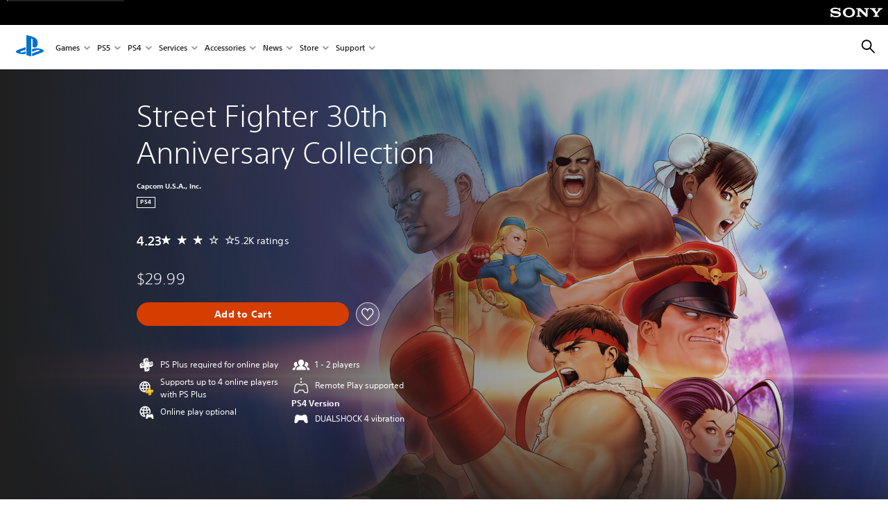

--- FILE ---
content_type: text/css
request_url: https://static.playstation.com/font-stack/v1/css/font-all.css
body_size: 2316
content:
@font-face{src:url(https://static.playstation.com/font-stack/v1/fonts/Bebas-Neue/bebasneue-bold-webfont-cyrillic.53b9e.woff) format("woff");font-family:'Bebas Neue';font-style:normal;font-weight:700;unicode-range:U+0400-045F,U+0490-0491;font-display:swap}@font-face{src:url(https://static.playstation.com/font-stack/v1/fonts/Bebas-Neue/bebasneue-bold-webfont-cyrillic.32b05.woff2) format("woff2");font-family:'Bebas Neue';font-style:normal;font-weight:700;unicode-range:U+0400-045F,U+0490-0491;font-display:swap}@font-face{src:url(https://static.playstation.com/font-stack/v1/fonts/Bebas-Neue/bebasneue-bold-webfont-greek.53b9e.woff) format("woff");font-family:'Bebas Neue';font-style:normal;font-weight:700;unicode-range:U+0374-03CE;font-display:swap}@font-face{src:url(https://static.playstation.com/font-stack/v1/fonts/Bebas-Neue/bebasneue-bold-webfont-greek.32b05.woff2) format("woff2");font-family:'Bebas Neue';font-style:normal;font-weight:700;unicode-range:U+0374-03CE;font-display:swap}@font-face{src:url(https://static.playstation.com/font-stack/v1/fonts/Bebas-Neue/bebasneue-bold-webfont-latin-ext.ae1ce.woff) format("woff");font-family:'Bebas Neue';font-style:normal;font-weight:700;unicode-range:U+0104-010F,U+0112-017E,U+192,U+218-21B,U+237,U+2C6-2C9,U+1E80-1E9F,U+2070-2089,U+2105,U+2113,U+2116-2117,U+2126,U+212E,U+2202,U+2206,U+220F,U+2211-2212,U+2219-221A,U+221E,U+222B,U+2248,U+2260,U+2264-2265,U+25CA,U+E000-E02A,U+F001-F002,U+FB00-FB04;font-display:swap}@font-face{src:url(https://static.playstation.com/font-stack/v1/fonts/Bebas-Neue/bebasneue-bold-webfont-latin-ext.17260.woff2) format("woff2");font-family:'Bebas Neue';font-style:normal;font-weight:700;unicode-range:U+0104-010F,U+0112-017E,U+192,U+218-21B,U+237,U+2C6-2C9,U+1E80-1E9F,U+2070-2089,U+2105,U+2113,U+2116-2117,U+2126,U+212E,U+2202,U+2206,U+220F,U+2211-2212,U+2219-221A,U+221E,U+222B,U+2248,U+2260,U+2264-2265,U+25CA,U+E000-E02A,U+F001-F002,U+FB00-FB04;font-display:swap}@font-face{src:url(https://static.playstation.com/font-stack/v1/fonts/Bebas-Neue/bebasneue-bold-webfont-latin.26fca.woff) format("woff");font-family:'Bebas Neue';font-style:normal;font-weight:700;unicode-range:U+20-FF,U+2DA,U+2DC-2DD,U+2010-2044,U+20AC,U+2122,U+2215;font-display:swap}@font-face{src:url(https://static.playstation.com/font-stack/v1/fonts/Bebas-Neue/bebasneue-bold-webfont-latin.8c248.woff2) format("woff2");font-family:'Bebas Neue';font-style:normal;font-weight:700;unicode-range:U+20-FF,U+2DA,U+2DC-2DD,U+2010-2044,U+20AC,U+2122,U+2215;font-display:swap}@font-face{src:url(https://static.playstation.com/font-stack/v1/fonts/Bebas-Neue/bebasneue-book-webfont-cyrillic.a183a.woff) format("woff");font-family:'Bebas Neue';font-style:normal;font-weight:350;unicode-range:U+0400-045F,U+0490-0491;font-display:swap}@font-face{src:url(https://static.playstation.com/font-stack/v1/fonts/Bebas-Neue/bebasneue-book-webfont-cyrillic.8c2eb.woff2) format("woff2");font-family:'Bebas Neue';font-style:normal;font-weight:350;unicode-range:U+0400-045F,U+0490-0491;font-display:swap}@font-face{src:url(https://static.playstation.com/font-stack/v1/fonts/Bebas-Neue/bebasneue-book-webfont-greek.a183a.woff) format("woff");font-family:'Bebas Neue';font-style:normal;font-weight:350;unicode-range:U+0374-03CE;font-display:swap}@font-face{src:url(https://static.playstation.com/font-stack/v1/fonts/Bebas-Neue/bebasneue-book-webfont-greek.8c2eb.woff2) format("woff2");font-family:'Bebas Neue';font-style:normal;font-weight:350;unicode-range:U+0374-03CE;font-display:swap}@font-face{src:url(https://static.playstation.com/font-stack/v1/fonts/Bebas-Neue/bebasneue-book-webfont-latin-ext.3415f.woff) format("woff");font-family:'Bebas Neue';font-style:normal;font-weight:350;unicode-range:U+0104-010F,U+0112-017E,U+192,U+218-21B,U+237,U+2C6-2C9,U+1E80-1E9F,U+2070-2089,U+2105,U+2113,U+2116-2117,U+2126,U+212E,U+2202,U+2206,U+220F,U+2211-2212,U+2219-221A,U+221E,U+222B,U+2248,U+2260,U+2264-2265,U+25CA,U+E000-E02A,U+F001-F002,U+FB00-FB04;font-display:swap}@font-face{src:url(https://static.playstation.com/font-stack/v1/fonts/Bebas-Neue/bebasneue-book-webfont-latin-ext.93718.woff2) format("woff2");font-family:'Bebas Neue';font-style:normal;font-weight:350;unicode-range:U+0104-010F,U+0112-017E,U+192,U+218-21B,U+237,U+2C6-2C9,U+1E80-1E9F,U+2070-2089,U+2105,U+2113,U+2116-2117,U+2126,U+212E,U+2202,U+2206,U+220F,U+2211-2212,U+2219-221A,U+221E,U+222B,U+2248,U+2260,U+2264-2265,U+25CA,U+E000-E02A,U+F001-F002,U+FB00-FB04;font-display:swap}@font-face{src:url(https://static.playstation.com/font-stack/v1/fonts/Bebas-Neue/bebasneue-book-webfont-latin.88cab.woff) format("woff");font-family:'Bebas Neue';font-style:normal;font-weight:350;unicode-range:U+20-FF,U+2DA,U+2DC-2DD,U+2010-2044,U+20AC,U+2122,U+2215;font-display:swap}@font-face{src:url(https://static.playstation.com/font-stack/v1/fonts/Bebas-Neue/bebasneue-book-webfont-latin.d8d8d.woff2) format("woff2");font-family:'Bebas Neue';font-style:normal;font-weight:350;unicode-range:U+20-FF,U+2DA,U+2DC-2DD,U+2010-2044,U+20AC,U+2122,U+2215;font-display:swap}@font-face{src:url(https://static.playstation.com/font-stack/v1/fonts/Bebas-Neue/bebasneue-light-webfont-cyrillic.0cac6.woff) format("woff");font-family:'Bebas Neue';font-style:normal;font-weight:300;unicode-range:U+0400-045F,U+0490-0491;font-display:swap}@font-face{src:url(https://static.playstation.com/font-stack/v1/fonts/Bebas-Neue/bebasneue-light-webfont-cyrillic.195e3.woff2) format("woff2");font-family:'Bebas Neue';font-style:normal;font-weight:300;unicode-range:U+0400-045F,U+0490-0491;font-display:swap}@font-face{src:url(https://static.playstation.com/font-stack/v1/fonts/Bebas-Neue/bebasneue-light-webfont-greek.0cac6.woff) format("woff");font-family:'Bebas Neue';font-style:normal;font-weight:300;unicode-range:U+0374-03CE;font-display:swap}@font-face{src:url(https://static.playstation.com/font-stack/v1/fonts/Bebas-Neue/bebasneue-light-webfont-greek.195e3.woff2) format("woff2");font-family:'Bebas Neue';font-style:normal;font-weight:300;unicode-range:U+0374-03CE;font-display:swap}@font-face{src:url(https://static.playstation.com/font-stack/v1/fonts/Bebas-Neue/bebasneue-light-webfont-latin-ext.03b4f.woff) format("woff");font-family:'Bebas Neue';font-style:normal;font-weight:300;unicode-range:U+0104-010F,U+0112-017E,U+192,U+218-21B,U+237,U+2C6-2C9,U+1E80-1E9F,U+2070-2089,U+2105,U+2113,U+2116-2117,U+2126,U+212E,U+2202,U+2206,U+220F,U+2211-2212,U+2219-221A,U+221E,U+222B,U+2248,U+2260,U+2264-2265,U+25CA,U+E000-E02A,U+F001-F002,U+FB00-FB04;font-display:swap}@font-face{src:url(https://static.playstation.com/font-stack/v1/fonts/Bebas-Neue/bebasneue-light-webfont-latin-ext.d193f.woff2) format("woff2");font-family:'Bebas Neue';font-style:normal;font-weight:300;unicode-range:U+0104-010F,U+0112-017E,U+192,U+218-21B,U+237,U+2C6-2C9,U+1E80-1E9F,U+2070-2089,U+2105,U+2113,U+2116-2117,U+2126,U+212E,U+2202,U+2206,U+220F,U+2211-2212,U+2219-221A,U+221E,U+222B,U+2248,U+2260,U+2264-2265,U+25CA,U+E000-E02A,U+F001-F002,U+FB00-FB04;font-display:swap}@font-face{src:url(https://static.playstation.com/font-stack/v1/fonts/Bebas-Neue/bebasneue-light-webfont-latin.577df.woff) format("woff");font-family:'Bebas Neue';font-style:normal;font-weight:300;unicode-range:U+20-FF,U+2DA,U+2DC-2DD,U+2010-2044,U+20AC,U+2122,U+2215;font-display:swap}@font-face{src:url(https://static.playstation.com/font-stack/v1/fonts/Bebas-Neue/bebasneue-light-webfont-latin.8bbeb.woff2) format("woff2");font-family:'Bebas Neue';font-style:normal;font-weight:300;unicode-range:U+20-FF,U+2DA,U+2DC-2DD,U+2010-2044,U+20AC,U+2122,U+2215;font-display:swap}@font-face{src:url(https://static.playstation.com/font-stack/v1/fonts/Bebas-Neue/bebasneue-regular-webfont-cyrillic.a5ff2.woff) format("woff");font-family:'Bebas Neue';font-style:normal;font-weight:400;unicode-range:U+0400-045F,U+0490-0491;font-display:swap}@font-face{src:url(https://static.playstation.com/font-stack/v1/fonts/Bebas-Neue/bebasneue-regular-webfont-cyrillic.df421.woff2) format("woff2");font-family:'Bebas Neue';font-style:normal;font-weight:400;unicode-range:U+0400-045F,U+0490-0491;font-display:swap}@font-face{src:url(https://static.playstation.com/font-stack/v1/fonts/Bebas-Neue/bebasneue-regular-webfont-greek.a5ff2.woff) format("woff");font-family:'Bebas Neue';font-style:normal;font-weight:400;unicode-range:U+0374-03CE;font-display:swap}@font-face{src:url(https://static.playstation.com/font-stack/v1/fonts/Bebas-Neue/bebasneue-regular-webfont-greek.df421.woff2) format("woff2");font-family:'Bebas Neue';font-style:normal;font-weight:400;unicode-range:U+0374-03CE;font-display:swap}@font-face{src:url(https://static.playstation.com/font-stack/v1/fonts/Bebas-Neue/bebasneue-regular-webfont-latin-ext.4c5b3.woff) format("woff");font-family:'Bebas Neue';font-style:normal;font-weight:400;unicode-range:U+0104-010F,U+0112-017E,U+192,U+218-21B,U+237,U+2C6-2C9,U+1E80-1E9F,U+2070-2089,U+2105,U+2113,U+2116-2117,U+2126,U+212E,U+2202,U+2206,U+220F,U+2211-2212,U+2219-221A,U+221E,U+222B,U+2248,U+2260,U+2264-2265,U+25CA,U+E000-E02A,U+F001-F002,U+FB00-FB04;font-display:swap}@font-face{src:url(https://static.playstation.com/font-stack/v1/fonts/Bebas-Neue/bebasneue-regular-webfont-latin-ext.c9e30.woff2) format("woff2");font-family:'Bebas Neue';font-style:normal;font-weight:400;unicode-range:U+0104-010F,U+0112-017E,U+192,U+218-21B,U+237,U+2C6-2C9,U+1E80-1E9F,U+2070-2089,U+2105,U+2113,U+2116-2117,U+2126,U+212E,U+2202,U+2206,U+220F,U+2211-2212,U+2219-221A,U+221E,U+222B,U+2248,U+2260,U+2264-2265,U+25CA,U+E000-E02A,U+F001-F002,U+FB00-FB04;font-display:swap}@font-face{src:url(https://static.playstation.com/font-stack/v1/fonts/Bebas-Neue/bebasneue-regular-webfont-latin.33dfa.woff) format("woff");font-family:'Bebas Neue';font-style:normal;font-weight:400;unicode-range:U+20-FF,U+2DA,U+2DC-2DD,U+2010-2044,U+20AC,U+2122,U+2215;font-display:swap}@font-face{src:url(https://static.playstation.com/font-stack/v1/fonts/Bebas-Neue/bebasneue-regular-webfont-latin.9bcbe.woff2) format("woff2");font-family:'Bebas Neue';font-style:normal;font-weight:400;unicode-range:U+20-FF,U+2DA,U+2DC-2DD,U+2010-2044,U+20AC,U+2122,U+2215;font-display:swap}@font-face{src:url(https://static.playstation.com/font-stack/v1/fonts/Bebas-Neue/bebasneue-thin-webfont-cyrillic.bc951.woff) format("woff");font-family:'Bebas Neue';font-style:normal;font-weight:100;unicode-range:U+0400-045F,U+0490-0491;font-display:swap}@font-face{src:url(https://static.playstation.com/font-stack/v1/fonts/Bebas-Neue/bebasneue-thin-webfont-cyrillic.3368f.woff2) format("woff2");font-family:'Bebas Neue';font-style:normal;font-weight:100;unicode-range:U+0400-045F,U+0490-0491;font-display:swap}@font-face{src:url(https://static.playstation.com/font-stack/v1/fonts/Bebas-Neue/bebasneue-thin-webfont-greek.bc951.woff) format("woff");font-family:'Bebas Neue';font-style:normal;font-weight:100;unicode-range:U+0374-03CE;font-display:swap}@font-face{src:url(https://static.playstation.com/font-stack/v1/fonts/Bebas-Neue/bebasneue-thin-webfont-greek.3368f.woff2) format("woff2");font-family:'Bebas Neue';font-style:normal;font-weight:100;unicode-range:U+0374-03CE;font-display:swap}@font-face{src:url(https://static.playstation.com/font-stack/v1/fonts/Bebas-Neue/bebasneue-thin-webfont-latin-ext.7c2d0.woff) format("woff");font-family:'Bebas Neue';font-style:normal;font-weight:100;unicode-range:U+0104-010F,U+0112-017E,U+192,U+218-21B,U+237,U+2C6-2C9,U+1E80-1E9F,U+2070-2089,U+2105,U+2113,U+2116-2117,U+2126,U+212E,U+2202,U+2206,U+220F,U+2211-2212,U+2219-221A,U+221E,U+222B,U+2248,U+2260,U+2264-2265,U+25CA,U+E000-E02A,U+F001-F002,U+FB00-FB04;font-display:swap}@font-face{src:url(https://static.playstation.com/font-stack/v1/fonts/Bebas-Neue/bebasneue-thin-webfont-latin-ext.38716.woff2) format("woff2");font-family:'Bebas Neue';font-style:normal;font-weight:100;unicode-range:U+0104-010F,U+0112-017E,U+192,U+218-21B,U+237,U+2C6-2C9,U+1E80-1E9F,U+2070-2089,U+2105,U+2113,U+2116-2117,U+2126,U+212E,U+2202,U+2206,U+220F,U+2211-2212,U+2219-221A,U+221E,U+222B,U+2248,U+2260,U+2264-2265,U+25CA,U+E000-E02A,U+F001-F002,U+FB00-FB04;font-display:swap}@font-face{src:url(https://static.playstation.com/font-stack/v1/fonts/Bebas-Neue/bebasneue-thin-webfont-latin.ad409.woff) format("woff");font-family:'Bebas Neue';font-style:normal;font-weight:100;unicode-range:U+20-FF,U+2DA,U+2DC-2DD,U+2010-2044,U+20AC,U+2122,U+2215;font-display:swap}@font-face{src:url(https://static.playstation.com/font-stack/v1/fonts/Bebas-Neue/bebasneue-thin-webfont-latin.52dac.woff2) format("woff2");font-family:'Bebas Neue';font-style:normal;font-weight:100;unicode-range:U+20-FF,U+2DA,U+2DC-2DD,U+2010-2044,U+20AC,U+2122,U+2215;font-display:swap}@font-face{src:url(https://static.playstation.com/font-stack/v1/fonts/SST/SST-Bold-Arabic.87967.woff) format("woff");font-family:'SST';font-style:normal;font-weight:700;unicode-range:U+0600-06FF,U+FB50-FDFF,U+FE70-FEFF;font-display:swap}@font-face{src:url(https://static.playstation.com/font-stack/v1/fonts/SST/SST-Bold-Arabic.48362.woff2) format("woff2");font-family:'SST';font-style:normal;font-weight:700;unicode-range:U+0600-06FF,U+FB50-FDFF,U+FE70-FEFF;font-display:swap}@font-face{src:url(https://static.playstation.com/font-stack/v1/fonts/SST/SST-Bold-Pro-Jp.5e882.woff) format("woff");font-family:'SST';font-style:normal;font-weight:700;unicode-range:U+2E80-2EFF,U+2F00-2FDF,U+2FF0-2FFF,U+3000-30FF,U+31C0-31EF,U+3400-4DB5,U+4E00-9FEF,U+FE10-FE1F,U+FE30-FE4F,U+FE50-FE6F,U+FF00-FFEF,U+16FE0-16FFF,U+20000-2A6D6,U+2A700-2B734,U+2B740-2B81D,U+2B820-2CEA1,U+2CEB0-2EBE0,U+2F800-2FA1F;font-display:swap}@font-face{src:url(https://static.playstation.com/font-stack/v1/fonts/SST/SST-Bold-Pro-Jp.0b131.woff2) format("woff2");font-family:'SST';font-style:normal;font-weight:700;unicode-range:U+2E80-2EFF,U+2F00-2FDF,U+2FF0-2FFF,U+3000-30FF,U+31C0-31EF,U+3400-4DB5,U+4E00-9FEF,U+FE10-FE1F,U+FE30-FE4F,U+FE50-FE6F,U+FF00-FFEF,U+16FE0-16FFF,U+20000-2A6D6,U+2A700-2B734,U+2B740-2B81D,U+2B820-2CEA1,U+2CEB0-2EBE0,U+2F800-2FA1F;font-display:swap}@font-face{src:url(https://static.playstation.com/font-stack/v1/fonts/SST/SST-Bold-Thai.0f06a.woff) format("woff");font-family:'SST';font-style:normal;font-weight:700;unicode-range:U+0E00-0E7F;font-display:swap}@font-face{src:url(https://static.playstation.com/font-stack/v1/fonts/SST/SST-Bold-Thai.a91ff.woff2) format("woff2");font-family:'SST';font-style:normal;font-weight:700;unicode-range:U+0E00-0E7F;font-display:swap}@font-face{src:url(https://static.playstation.com/font-stack/v1/fonts/SST/SST-Bold-Vietnamese.af099.woff) format("woff");font-family:'SST';font-style:normal;font-weight:700;unicode-range:U+0102-0103,U+0110-0111,U+1EA0-1EF9;font-display:swap}@font-face{src:url(https://static.playstation.com/font-stack/v1/fonts/SST/SST-Bold-Vietnamese.4fd0f.woff2) format("woff2");font-family:'SST';font-style:normal;font-weight:700;unicode-range:U+0102-0103,U+0110-0111,U+1EA0-1EF9;font-display:swap}@font-face{src:url(https://static.playstation.com/font-stack/v1/fonts/SST/SST-Bold-cyrillic.ddf7f.woff) format("woff");font-family:'SST';font-style:normal;font-weight:700;unicode-range:U+0400-045F,U+0490-0491;font-display:swap}@font-face{src:url(https://static.playstation.com/font-stack/v1/fonts/SST/SST-Bold-cyrillic.e0f5f.woff2) format("woff2");font-family:'SST';font-style:normal;font-weight:700;unicode-range:U+0400-045F,U+0490-0491;font-display:swap}@font-face{src:url(https://static.playstation.com/font-stack/v1/fonts/SST/SST-Bold-greek.38445.woff) format("woff");font-family:'SST';font-style:normal;font-weight:700;unicode-range:U+0374-03CE;font-display:swap}@font-face{src:url(https://static.playstation.com/font-stack/v1/fonts/SST/SST-Bold-greek.f25f5.woff2) format("woff2");font-family:'SST';font-style:normal;font-weight:700;unicode-range:U+0374-03CE;font-display:swap}@font-face{src:url(https://static.playstation.com/font-stack/v1/fonts/SST/SST-Bold-latin-ext.f85b5.woff) format("woff");font-family:'SST';font-style:normal;font-weight:700;unicode-range:U+0104-010F,U+0112-017E,U+192,U+218-21B,U+237,U+2C6-2C9,U+1E80-1E9F,U+2070-2089,U+2105,U+2113,U+2116-2117,U+2126,U+212E,U+2202,U+2206,U+220F,U+2211-2212,U+2219-221A,U+221E,U+222B,U+2248,U+2260,U+2264-2265,U+25CA,U+E000-E02A,U+F001-F002,U+FB00-FB04;font-display:swap}@font-face{src:url(https://static.playstation.com/font-stack/v1/fonts/SST/SST-Bold-latin-ext.c6471.woff2) format("woff2");font-family:'SST';font-style:normal;font-weight:700;unicode-range:U+0104-010F,U+0112-017E,U+192,U+218-21B,U+237,U+2C6-2C9,U+1E80-1E9F,U+2070-2089,U+2105,U+2113,U+2116-2117,U+2126,U+212E,U+2202,U+2206,U+220F,U+2211-2212,U+2219-221A,U+221E,U+222B,U+2248,U+2260,U+2264-2265,U+25CA,U+E000-E02A,U+F001-F002,U+FB00-FB04;font-display:swap}@font-face{src:url(https://static.playstation.com/font-stack/v1/fonts/SST/SST-Bold-latin.5afa0.woff) format("woff");font-family:'SST';font-style:normal;font-weight:700;unicode-range:U+20-FF,U+2DA,U+2DC-2DD,U+2010-2044,U+20AC,U+2122,U+2215;font-display:swap}@font-face{src:url(https://static.playstation.com/font-stack/v1/fonts/SST/SST-Bold-latin.7c968.woff2) format("woff2");font-family:'SST';font-style:normal;font-weight:700;unicode-range:U+20-FF,U+2DA,U+2DC-2DD,U+2010-2044,U+20AC,U+2122,U+2215;font-display:swap}@font-face{src:url(https://static.playstation.com/font-stack/v1/fonts/SST/SST-BoldItalic-cyrillic.973fd.woff) format("woff");font-family:'SST';font-style:italic;font-weight:700;unicode-range:U+0400-045F,U+0490-0491;font-display:swap}@font-face{src:url(https://static.playstation.com/font-stack/v1/fonts/SST/SST-BoldItalic-cyrillic.9eb3b.woff2) format("woff2");font-family:'SST';font-style:italic;font-weight:700;unicode-range:U+0400-045F,U+0490-0491;font-display:swap}@font-face{src:url(https://static.playstation.com/font-stack/v1/fonts/SST/SST-BoldItalic-greek.c0263.woff) format("woff");font-family:'SST';font-style:italic;font-weight:700;unicode-range:U+0374-03CE;font-display:swap}@font-face{src:url(https://static.playstation.com/font-stack/v1/fonts/SST/SST-BoldItalic-greek.3fac7.woff2) format("woff2");font-family:'SST';font-style:italic;font-weight:700;unicode-range:U+0374-03CE;font-display:swap}@font-face{src:url(https://static.playstation.com/font-stack/v1/fonts/SST/SST-BoldItalic-latin-ext.f0f00.woff) format("woff");font-family:'SST';font-style:italic;font-weight:700;unicode-range:U+0104-010F,U+0112-017E,U+192,U+218-21B,U+237,U+2C6-2C9,U+1E80-1E9F,U+2070-2089,U+2105,U+2113,U+2116-2117,U+2126,U+212E,U+2202,U+2206,U+220F,U+2211-2212,U+2219-221A,U+221E,U+222B,U+2248,U+2260,U+2264-2265,U+25CA,U+E000-E02A,U+F001-F002,U+FB00-FB04;font-display:swap}@font-face{src:url(https://static.playstation.com/font-stack/v1/fonts/SST/SST-BoldItalic-latin-ext.ad923.woff2) format("woff2");font-family:'SST';font-style:italic;font-weight:700;unicode-range:U+0104-010F,U+0112-017E,U+192,U+218-21B,U+237,U+2C6-2C9,U+1E80-1E9F,U+2070-2089,U+2105,U+2113,U+2116-2117,U+2126,U+212E,U+2202,U+2206,U+220F,U+2211-2212,U+2219-221A,U+221E,U+222B,U+2248,U+2260,U+2264-2265,U+25CA,U+E000-E02A,U+F001-F002,U+FB00-FB04;font-display:swap}@font-face{src:url(https://static.playstation.com/font-stack/v1/fonts/SST/SST-BoldItalic-latin.47184.woff) format("woff");font-family:'SST';font-style:italic;font-weight:700;unicode-range:U+20-FF,U+2DA,U+2DC-2DD,U+2010-2044,U+20AC,U+2122,U+2215;font-display:swap}@font-face{src:url(https://static.playstation.com/font-stack/v1/fonts/SST/SST-BoldItalic-latin.cfc7c.woff2) format("woff2");font-family:'SST';font-style:italic;font-weight:700;unicode-range:U+20-FF,U+2DA,U+2DC-2DD,U+2010-2044,U+20AC,U+2122,U+2215;font-display:swap}@font-face{src:url(https://static.playstation.com/font-stack/v1/fonts/SST/SST-Heavy-cyrillic.230d0.woff) format("woff");font-family:'SST';font-style:normal;font-weight:900;unicode-range:U+0400-045F,U+0490-0491;font-display:swap}@font-face{src:url(https://static.playstation.com/font-stack/v1/fonts/SST/SST-Heavy-cyrillic.0b821.woff2) format("woff2");font-family:'SST';font-style:normal;font-weight:900;unicode-range:U+0400-045F,U+0490-0491;font-display:swap}@font-face{src:url(https://static.playstation.com/font-stack/v1/fonts/SST/SST-Heavy-greek.588af.woff) format("woff");font-family:'SST';font-style:normal;font-weight:900;unicode-range:U+0374-03CE;font-display:swap}@font-face{src:url(https://static.playstation.com/font-stack/v1/fonts/SST/SST-Heavy-greek.a84a4.woff2) format("woff2");font-family:'SST';font-style:normal;font-weight:900;unicode-range:U+0374-03CE;font-display:swap}@font-face{src:url(https://static.playstation.com/font-stack/v1/fonts/SST/SST-Heavy-latin-ext.32511.woff) format("woff");font-family:'SST';font-style:normal;font-weight:900;unicode-range:U+0104-010F,U+0112-017E,U+192,U+218-21B,U+237,U+2C6-2C9,U+1E80-1E9F,U+2070-2089,U+2105,U+2113,U+2116-2117,U+2126,U+212E,U+2202,U+2206,U+220F,U+2211-2212,U+2219-221A,U+221E,U+222B,U+2248,U+2260,U+2264-2265,U+25CA,U+E000-E02A,U+F001-F002,U+FB00-FB04;font-display:swap}@font-face{src:url(https://static.playstation.com/font-stack/v1/fonts/SST/SST-Heavy-latin-ext.019a1.woff2) format("woff2");font-family:'SST';font-style:normal;font-weight:900;unicode-range:U+0104-010F,U+0112-017E,U+192,U+218-21B,U+237,U+2C6-2C9,U+1E80-1E9F,U+2070-2089,U+2105,U+2113,U+2116-2117,U+2126,U+212E,U+2202,U+2206,U+220F,U+2211-2212,U+2219-221A,U+221E,U+222B,U+2248,U+2260,U+2264-2265,U+25CA,U+E000-E02A,U+F001-F002,U+FB00-FB04;font-display:swap}@font-face{src:url(https://static.playstation.com/font-stack/v1/fonts/SST/SST-Heavy-latin.513f3.woff) format("woff");font-family:'SST';font-style:normal;font-weight:900;unicode-range:U+20-FF,U+2DA,U+2DC-2DD,U+2010-2044,U+20AC,U+2122,U+2215;font-display:swap}@font-face{src:url(https://static.playstation.com/font-stack/v1/fonts/SST/SST-Heavy-latin.481be.woff2) format("woff2");font-family:'SST';font-style:normal;font-weight:900;unicode-range:U+20-FF,U+2DA,U+2DC-2DD,U+2010-2044,U+20AC,U+2122,U+2215;font-display:swap}@font-face{src:url(https://static.playstation.com/font-stack/v1/fonts/SST/SST-HeavyItalic-cyrillic.b24c8.woff) format("woff");font-family:'SST';font-style:italic;font-weight:900;unicode-range:U+0400-045F,U+0490-0491;font-display:swap}@font-face{src:url(https://static.playstation.com/font-stack/v1/fonts/SST/SST-HeavyItalic-cyrillic.64158.woff2) format("woff2");font-family:'SST';font-style:italic;font-weight:900;unicode-range:U+0400-045F,U+0490-0491;font-display:swap}@font-face{src:url(https://static.playstation.com/font-stack/v1/fonts/SST/SST-HeavyItalic-greek.f534c.woff) format("woff");font-family:'SST';font-style:italic;font-weight:900;unicode-range:U+0374-03CE;font-display:swap}@font-face{src:url(https://static.playstation.com/font-stack/v1/fonts/SST/SST-HeavyItalic-greek.c9b1c.woff2) format("woff2");font-family:'SST';font-style:italic;font-weight:900;unicode-range:U+0374-03CE;font-display:swap}@font-face{src:url(https://static.playstation.com/font-stack/v1/fonts/SST/SST-HeavyItalic-latin-ext.fb952.woff) format("woff");font-family:'SST';font-style:italic;font-weight:900;unicode-range:U+0104-010F,U+0112-017E,U+192,U+218-21B,U+237,U+2C6-2C9,U+1E80-1E9F,U+2070-2089,U+2105,U+2113,U+2116-2117,U+2126,U+212E,U+2202,U+2206,U+220F,U+2211-2212,U+2219-221A,U+221E,U+222B,U+2248,U+2260,U+2264-2265,U+25CA,U+E000-E02A,U+F001-F002,U+FB00-FB04;font-display:swap}@font-face{src:url(https://static.playstation.com/font-stack/v1/fonts/SST/SST-HeavyItalic-latin-ext.96ad5.woff2) format("woff2");font-family:'SST';font-style:italic;font-weight:900;unicode-range:U+0104-010F,U+0112-017E,U+192,U+218-21B,U+237,U+2C6-2C9,U+1E80-1E9F,U+2070-2089,U+2105,U+2113,U+2116-2117,U+2126,U+212E,U+2202,U+2206,U+220F,U+2211-2212,U+2219-221A,U+221E,U+222B,U+2248,U+2260,U+2264-2265,U+25CA,U+E000-E02A,U+F001-F002,U+FB00-FB04;font-display:swap}@font-face{src:url(https://static.playstation.com/font-stack/v1/fonts/SST/SST-HeavyItalic-latin.fe839.woff) format("woff");font-family:'SST';font-style:italic;font-weight:900;unicode-range:U+20-FF,U+2DA,U+2DC-2DD,U+2010-2044,U+20AC,U+2122,U+2215;font-display:swap}@font-face{src:url(https://static.playstation.com/font-stack/v1/fonts/SST/SST-HeavyItalic-latin.45139.woff2) format("woff2");font-family:'SST';font-style:italic;font-weight:900;unicode-range:U+20-FF,U+2DA,U+2DC-2DD,U+2010-2044,U+20AC,U+2122,U+2215;font-display:swap}@font-face{src:url(https://static.playstation.com/font-stack/v1/fonts/SST/SST-Italic-cyrillic.64a72.woff) format("woff");font-family:'SST';font-style:italic;font-weight:400;unicode-range:U+0400-045F,U+0490-0491;font-display:swap}@font-face{src:url(https://static.playstation.com/font-stack/v1/fonts/SST/SST-Italic-cyrillic.a6008.woff2) format("woff2");font-family:'SST';font-style:italic;font-weight:400;unicode-range:U+0400-045F,U+0490-0491;font-display:swap}@font-face{src:url(https://static.playstation.com/font-stack/v1/fonts/SST/SST-Italic-greek.b5814.woff) format("woff");font-family:'SST';font-style:italic;font-weight:400;unicode-range:U+0374-03CE;font-display:swap}@font-face{src:url(https://static.playstation.com/font-stack/v1/fonts/SST/SST-Italic-greek.70fbb.woff2) format("woff2");font-family:'SST';font-style:italic;font-weight:400;unicode-range:U+0374-03CE;font-display:swap}@font-face{src:url(https://static.playstation.com/font-stack/v1/fonts/SST/SST-Italic-latin-ext.05804.woff) format("woff");font-family:'SST';font-style:italic;font-weight:400;unicode-range:U+0104-010F,U+0112-017E,U+192,U+218-21B,U+237,U+2C6-2C9,U+1E80-1E9F,U+2070-2089,U+2105,U+2113,U+2116-2117,U+2126,U+212E,U+2202,U+2206,U+220F,U+2211-2212,U+2219-221A,U+221E,U+222B,U+2248,U+2260,U+2264-2265,U+25CA,U+E000-E02A,U+F001-F002,U+FB00-FB04;font-display:swap}@font-face{src:url(https://static.playstation.com/font-stack/v1/fonts/SST/SST-Italic-latin-ext.8f7e5.woff2) format("woff2");font-family:'SST';font-style:italic;font-weight:400;unicode-range:U+0104-010F,U+0112-017E,U+192,U+218-21B,U+237,U+2C6-2C9,U+1E80-1E9F,U+2070-2089,U+2105,U+2113,U+2116-2117,U+2126,U+212E,U+2202,U+2206,U+220F,U+2211-2212,U+2219-221A,U+221E,U+222B,U+2248,U+2260,U+2264-2265,U+25CA,U+E000-E02A,U+F001-F002,U+FB00-FB04;font-display:swap}@font-face{src:url(https://static.playstation.com/font-stack/v1/fonts/SST/SST-Italic-latin.e835d.woff) format("woff");font-family:'SST';font-style:italic;font-weight:400;unicode-range:U+20-FF,U+2DA,U+2DC-2DD,U+2010-2044,U+20AC,U+2122,U+2215;font-display:swap}@font-face{src:url(https://static.playstation.com/font-stack/v1/fonts/SST/SST-Italic-latin.2a08d.woff2) format("woff2");font-family:'SST';font-style:italic;font-weight:400;unicode-range:U+20-FF,U+2DA,U+2DC-2DD,U+2010-2044,U+20AC,U+2122,U+2215;font-display:swap}@font-face{src:url(https://static.playstation.com/font-stack/v1/fonts/SST/SST-Light-Arabic.75c1c.woff) format("woff");font-family:'SST';font-style:normal;font-weight:300;unicode-range:U+0600-06FF,U+FB50-FDFF,U+FE70-FEFF;font-display:swap}@font-face{src:url(https://static.playstation.com/font-stack/v1/fonts/SST/SST-Light-Arabic.1554d.woff2) format("woff2");font-family:'SST';font-style:normal;font-weight:300;unicode-range:U+0600-06FF,U+FB50-FDFF,U+FE70-FEFF;font-display:swap}@font-face{src:url(https://static.playstation.com/font-stack/v1/fonts/SST/SST-Light-Pro-Jp.f3ed6.woff) format("woff");font-family:'SST';font-style:normal;font-weight:300;unicode-range:U+2E80-2EFF,U+2F00-2FDF,U+2FF0-2FFF,U+3000-30FF,U+31C0-31EF,U+3400-4DB5,U+4E00-9FEF,U+FE10-FE1F,U+FE30-FE4F,U+FE50-FE6F,U+FF00-FFEF,U+16FE0-16FFF,U+20000-2A6D6,U+2A700-2B734,U+2B740-2B81D,U+2B820-2CEA1,U+2CEB0-2EBE0,U+2F800-2FA1F;font-display:swap}@font-face{src:url(https://static.playstation.com/font-stack/v1/fonts/SST/SST-Light-Pro-Jp.5922d.woff2) format("woff2");font-family:'SST';font-style:normal;font-weight:300;unicode-range:U+2E80-2EFF,U+2F00-2FDF,U+2FF0-2FFF,U+3000-30FF,U+31C0-31EF,U+3400-4DB5,U+4E00-9FEF,U+FE10-FE1F,U+FE30-FE4F,U+FE50-FE6F,U+FF00-FFEF,U+16FE0-16FFF,U+20000-2A6D6,U+2A700-2B734,U+2B740-2B81D,U+2B820-2CEA1,U+2CEB0-2EBE0,U+2F800-2FA1F;font-display:swap}@font-face{src:url(https://static.playstation.com/font-stack/v1/fonts/SST/SST-Light-Thai.ed554.woff) format("woff");font-family:'SST';font-style:normal;font-weight:300;unicode-range:U+0E00-0E7F;font-display:swap}@font-face{src:url(https://static.playstation.com/font-stack/v1/fonts/SST/SST-Light-Thai.d0ba7.woff2) format("woff2");font-family:'SST';font-style:normal;font-weight:300;unicode-range:U+0E00-0E7F;font-display:swap}@font-face{src:url(https://static.playstation.com/font-stack/v1/fonts/SST/SST-Light-Vietnamese.50e48.woff) format("woff");font-family:'SST';font-style:normal;font-weight:300;unicode-range:U+0102-0103,U+0110-0111,U+1EA0-1EF9;font-display:swap}@font-face{src:url(https://static.playstation.com/font-stack/v1/fonts/SST/SST-Light-Vietnamese.4726b.woff2) format("woff2");font-family:'SST';font-style:normal;font-weight:300;unicode-range:U+0102-0103,U+0110-0111,U+1EA0-1EF9;font-display:swap}@font-face{src:url(https://static.playstation.com/font-stack/v1/fonts/SST/SST-Light-cyrillic.9664c.woff) format("woff");font-family:'SST';font-style:normal;font-weight:300;unicode-range:U+0400-045F,U+0490-0491;font-display:swap}@font-face{src:url(https://static.playstation.com/font-stack/v1/fonts/SST/SST-Light-cyrillic.8b377.woff2) format("woff2");font-family:'SST';font-style:normal;font-weight:300;unicode-range:U+0400-045F,U+0490-0491;font-display:swap}@font-face{src:url(https://static.playstation.com/font-stack/v1/fonts/SST/SST-Light-greek.5b4ad.woff) format("woff");font-family:'SST';font-style:normal;font-weight:300;unicode-range:U+0374-03CE;font-display:swap}@font-face{src:url(https://static.playstation.com/font-stack/v1/fonts/SST/SST-Light-greek.8c5f9.woff2) format("woff2");font-family:'SST';font-style:normal;font-weight:300;unicode-range:U+0374-03CE;font-display:swap}@font-face{src:url(https://static.playstation.com/font-stack/v1/fonts/SST/SST-Light-latin-ext.e9b91.woff) format("woff");font-family:'SST';font-style:normal;font-weight:300;unicode-range:U+0104-010F,U+0112-017E,U+192,U+218-21B,U+237,U+2C6-2C9,U+1E80-1E9F,U+2070-2089,U+2105,U+2113,U+2116-2117,U+2126,U+212E,U+2202,U+2206,U+220F,U+2211-2212,U+2219-221A,U+221E,U+222B,U+2248,U+2260,U+2264-2265,U+25CA,U+E000-E02A,U+F001-F002,U+FB00-FB04;font-display:swap}@font-face{src:url(https://static.playstation.com/font-stack/v1/fonts/SST/SST-Light-latin-ext.7afe7.woff2) format("woff2");font-family:'SST';font-style:normal;font-weight:300;unicode-range:U+0104-010F,U+0112-017E,U+192,U+218-21B,U+237,U+2C6-2C9,U+1E80-1E9F,U+2070-2089,U+2105,U+2113,U+2116-2117,U+2126,U+212E,U+2202,U+2206,U+220F,U+2211-2212,U+2219-221A,U+221E,U+222B,U+2248,U+2260,U+2264-2265,U+25CA,U+E000-E02A,U+F001-F002,U+FB00-FB04;font-display:swap}@font-face{src:url(https://static.playstation.com/font-stack/v1/fonts/SST/SST-Light-latin.1291e.woff) format("woff");font-family:'SST';font-style:normal;font-weight:300;unicode-range:U+20-FF,U+2DA,U+2DC-2DD,U+2010-2044,U+20AC,U+2122,U+2215;font-display:swap}@font-face{src:url(https://static.playstation.com/font-stack/v1/fonts/SST/SST-Light-latin.3cce6.woff2) format("woff2");font-family:'SST';font-style:normal;font-weight:300;unicode-range:U+20-FF,U+2DA,U+2DC-2DD,U+2010-2044,U+20AC,U+2122,U+2215;font-display:swap}@font-face{src:url(https://static.playstation.com/font-stack/v1/fonts/SST/SST-LightItalic-cyrillic.2cdd3.woff) format("woff");font-family:'SST';font-style:italic;font-weight:300;unicode-range:U+0400-045F,U+0490-0491;font-display:swap}@font-face{src:url(https://static.playstation.com/font-stack/v1/fonts/SST/SST-LightItalic-cyrillic.06603.woff2) format("woff2");font-family:'SST';font-style:italic;font-weight:300;unicode-range:U+0400-045F,U+0490-0491;font-display:swap}@font-face{src:url(https://static.playstation.com/font-stack/v1/fonts/SST/SST-LightItalic-greek.b779f.woff) format("woff");font-family:'SST';font-style:italic;font-weight:300;unicode-range:U+0374-03CE;font-display:swap}@font-face{src:url(https://static.playstation.com/font-stack/v1/fonts/SST/SST-LightItalic-greek.800a1.woff2) format("woff2");font-family:'SST';font-style:italic;font-weight:300;unicode-range:U+0374-03CE;font-display:swap}@font-face{src:url(https://static.playstation.com/font-stack/v1/fonts/SST/SST-LightItalic-latin-ext.7880c.woff) format("woff");font-family:'SST';font-style:italic;font-weight:300;unicode-range:U+0104-010F,U+0112-017E,U+192,U+218-21B,U+237,U+2C6-2C9,U+1E80-1E9F,U+2070-2089,U+2105,U+2113,U+2116-2117,U+2126,U+212E,U+2202,U+2206,U+220F,U+2211-2212,U+2219-221A,U+221E,U+222B,U+2248,U+2260,U+2264-2265,U+25CA,U+E000-E02A,U+F001-F002,U+FB00-FB04;font-display:swap}@font-face{src:url(https://static.playstation.com/font-stack/v1/fonts/SST/SST-LightItalic-latin-ext.7ca22.woff2) format("woff2");font-family:'SST';font-style:italic;font-weight:300;unicode-range:U+0104-010F,U+0112-017E,U+192,U+218-21B,U+237,U+2C6-2C9,U+1E80-1E9F,U+2070-2089,U+2105,U+2113,U+2116-2117,U+2126,U+212E,U+2202,U+2206,U+220F,U+2211-2212,U+2219-221A,U+221E,U+222B,U+2248,U+2260,U+2264-2265,U+25CA,U+E000-E02A,U+F001-F002,U+FB00-FB04;font-display:swap}@font-face{src:url(https://static.playstation.com/font-stack/v1/fonts/SST/SST-LightItalic-latin.7adda.woff) format("woff");font-family:'SST';font-style:italic;font-weight:300;unicode-range:U+20-FF,U+2DA,U+2DC-2DD,U+2010-2044,U+20AC,U+2122,U+2215;font-display:swap}@font-face{src:url(https://static.playstation.com/font-stack/v1/fonts/SST/SST-LightItalic-latin.546a7.woff2) format("woff2");font-family:'SST';font-style:italic;font-weight:300;unicode-range:U+20-FF,U+2DA,U+2DC-2DD,U+2010-2044,U+20AC,U+2122,U+2215;font-display:swap}@font-face{src:url(https://static.playstation.com/font-stack/v1/fonts/SST/SST-Medium-Arabic.9fba4.woff) format("woff");font-family:'SST';font-style:normal;font-weight:500;unicode-range:U+0600-06FF,U+FB50-FDFF,U+FE70-FEFF;font-display:swap}@font-face{src:url(https://static.playstation.com/font-stack/v1/fonts/SST/SST-Medium-Arabic.cd0a6.woff2) format("woff2");font-family:'SST';font-style:normal;font-weight:500;unicode-range:U+0600-06FF,U+FB50-FDFF,U+FE70-FEFF;font-display:swap}@font-face{src:url(https://static.playstation.com/font-stack/v1/fonts/SST/SST-Medium-Thai.677e3.woff) format("woff");font-family:'SST';font-style:normal;font-weight:500;unicode-range:U+0E00-0E7F;font-display:swap}@font-face{src:url(https://static.playstation.com/font-stack/v1/fonts/SST/SST-Medium-Thai.77656.woff2) format("woff2");font-family:'SST';font-style:normal;font-weight:500;unicode-range:U+0E00-0E7F;font-display:swap}@font-face{src:url(https://static.playstation.com/font-stack/v1/fonts/SST/SST-Medium-Vietnamese.09df7.woff) format("woff");font-family:'SST';font-style:normal;font-weight:500;unicode-range:U+0102-0103,U+0110-0111,U+1EA0-1EF9;font-display:swap}@font-face{src:url(https://static.playstation.com/font-stack/v1/fonts/SST/SST-Medium-Vietnamese.2f86a.woff2) format("woff2");font-family:'SST';font-style:normal;font-weight:500;unicode-range:U+0102-0103,U+0110-0111,U+1EA0-1EF9;font-display:swap}@font-face{src:url(https://static.playstation.com/font-stack/v1/fonts/SST/SST-Medium-cyrillic.7baac.woff) format("woff");font-family:'SST';font-style:normal;font-weight:500;unicode-range:U+0400-045F,U+0490-0491;font-display:swap}@font-face{src:url(https://static.playstation.com/font-stack/v1/fonts/SST/SST-Medium-cyrillic.a96a4.woff2) format("woff2");font-family:'SST';font-style:normal;font-weight:500;unicode-range:U+0400-045F,U+0490-0491;font-display:swap}@font-face{src:url(https://static.playstation.com/font-stack/v1/fonts/SST/SST-Medium-greek.32fea.woff) format("woff");font-family:'SST';font-style:normal;font-weight:500;unicode-range:U+0374-03CE;font-display:swap}@font-face{src:url(https://static.playstation.com/font-stack/v1/fonts/SST/SST-Medium-greek.864ba.woff2) format("woff2");font-family:'SST';font-style:normal;font-weight:500;unicode-range:U+0374-03CE;font-display:swap}@font-face{src:url(https://static.playstation.com/font-stack/v1/fonts/SST/SST-Medium-latin-ext.43581.woff) format("woff");font-family:'SST';font-style:normal;font-weight:500;unicode-range:U+0104-010F,U+0112-017E,U+192,U+218-21B,U+237,U+2C6-2C9,U+1E80-1E9F,U+2070-2089,U+2105,U+2113,U+2116-2117,U+2126,U+212E,U+2202,U+2206,U+220F,U+2211-2212,U+2219-221A,U+221E,U+222B,U+2248,U+2260,U+2264-2265,U+25CA,U+E000-E02A,U+F001-F002,U+FB00-FB04;font-display:swap}@font-face{src:url(https://static.playstation.com/font-stack/v1/fonts/SST/SST-Medium-latin-ext.41cba.woff2) format("woff2");font-family:'SST';font-style:normal;font-weight:500;unicode-range:U+0104-010F,U+0112-017E,U+192,U+218-21B,U+237,U+2C6-2C9,U+1E80-1E9F,U+2070-2089,U+2105,U+2113,U+2116-2117,U+2126,U+212E,U+2202,U+2206,U+220F,U+2211-2212,U+2219-221A,U+221E,U+222B,U+2248,U+2260,U+2264-2265,U+25CA,U+E000-E02A,U+F001-F002,U+FB00-FB04;font-display:swap}@font-face{src:url(https://static.playstation.com/font-stack/v1/fonts/SST/SST-Medium-latin.1a420.woff) format("woff");font-family:'SST';font-style:normal;font-weight:500;unicode-range:U+20-FF,U+2DA,U+2DC-2DD,U+2010-2044,U+20AC,U+2122,U+2215;font-display:swap}@font-face{src:url(https://static.playstation.com/font-stack/v1/fonts/SST/SST-Medium-latin.1167b.woff2) format("woff2");font-family:'SST';font-style:normal;font-weight:500;unicode-range:U+20-FF,U+2DA,U+2DC-2DD,U+2010-2044,U+20AC,U+2122,U+2215;font-display:swap}@font-face{src:url(https://static.playstation.com/font-stack/v1/fonts/SST/SST-MediumItalic-cyrillic.be3ce.woff) format("woff");font-family:'SST';font-style:italic;font-weight:500;unicode-range:U+0400-045F,U+0490-0491;font-display:swap}@font-face{src:url(https://static.playstation.com/font-stack/v1/fonts/SST/SST-MediumItalic-cyrillic.45474.woff2) format("woff2");font-family:'SST';font-style:italic;font-weight:500;unicode-range:U+0400-045F,U+0490-0491;font-display:swap}@font-face{src:url(https://static.playstation.com/font-stack/v1/fonts/SST/SST-MediumItalic-greek.c5fea.woff) format("woff");font-family:'SST';font-style:italic;font-weight:500;unicode-range:U+0374-03CE;font-display:swap}@font-face{src:url(https://static.playstation.com/font-stack/v1/fonts/SST/SST-MediumItalic-greek.1c05c.woff2) format("woff2");font-family:'SST';font-style:italic;font-weight:500;unicode-range:U+0374-03CE;font-display:swap}@font-face{src:url(https://static.playstation.com/font-stack/v1/fonts/SST/SST-MediumItalic-latin-ext.41aea.woff) format("woff");font-family:'SST';font-style:italic;font-weight:500;unicode-range:U+0104-010F,U+0112-017E,U+192,U+218-21B,U+237,U+2C6-2C9,U+1E80-1E9F,U+2070-2089,U+2105,U+2113,U+2116-2117,U+2126,U+212E,U+2202,U+2206,U+220F,U+2211-2212,U+2219-221A,U+221E,U+222B,U+2248,U+2260,U+2264-2265,U+25CA,U+E000-E02A,U+F001-F002,U+FB00-FB04;font-display:swap}@font-face{src:url(https://static.playstation.com/font-stack/v1/fonts/SST/SST-MediumItalic-latin-ext.68ff8.woff2) format("woff2");font-family:'SST';font-style:italic;font-weight:500;unicode-range:U+0104-010F,U+0112-017E,U+192,U+218-21B,U+237,U+2C6-2C9,U+1E80-1E9F,U+2070-2089,U+2105,U+2113,U+2116-2117,U+2126,U+212E,U+2202,U+2206,U+220F,U+2211-2212,U+2219-221A,U+221E,U+222B,U+2248,U+2260,U+2264-2265,U+25CA,U+E000-E02A,U+F001-F002,U+FB00-FB04;font-display:swap}@font-face{src:url(https://static.playstation.com/font-stack/v1/fonts/SST/SST-MediumItalic-latin.0bc74.woff) format("woff");font-family:'SST';font-style:italic;font-weight:500;unicode-range:U+20-FF,U+2DA,U+2DC-2DD,U+2010-2044,U+20AC,U+2122,U+2215;font-display:swap}@font-face{src:url(https://static.playstation.com/font-stack/v1/fonts/SST/SST-MediumItalic-latin.65b2b.woff2) format("woff2");font-family:'SST';font-style:italic;font-weight:500;unicode-range:U+20-FF,U+2DA,U+2DC-2DD,U+2010-2044,U+20AC,U+2122,U+2215;font-display:swap}@font-face{src:url(https://static.playstation.com/font-stack/v1/fonts/SST/SST-Regular-Pro-Jp.2e5da.woff) format("woff");font-family:'SST';font-style:normal;font-weight:400;unicode-range:U+2E80-2EFF,U+2F00-2FDF,U+2FF0-2FFF,U+3000-30FF,U+31C0-31EF,U+3400-4DB5,U+4E00-9FEF,U+FE10-FE1F,U+FE30-FE4F,U+FE50-FE6F,U+FF00-FFEF,U+16FE0-16FFF,U+20000-2A6D6,U+2A700-2B734,U+2B740-2B81D,U+2B820-2CEA1,U+2CEB0-2EBE0,U+2F800-2FA1F;font-display:swap}@font-face{src:url(https://static.playstation.com/font-stack/v1/fonts/SST/SST-Regular-Pro-Jp.796b6.woff2) format("woff2");font-family:'SST';font-style:normal;font-weight:400;unicode-range:U+2E80-2EFF,U+2F00-2FDF,U+2FF0-2FFF,U+3000-30FF,U+31C0-31EF,U+3400-4DB5,U+4E00-9FEF,U+FE10-FE1F,U+FE30-FE4F,U+FE50-FE6F,U+FF00-FFEF,U+16FE0-16FFF,U+20000-2A6D6,U+2A700-2B734,U+2B740-2B81D,U+2B820-2CEA1,U+2CEB0-2EBE0,U+2F800-2FA1F;font-display:swap}@font-face{src:url(https://static.playstation.com/font-stack/v1/fonts/SST/SST-Roman-Arabic.f67d7.woff) format("woff");font-family:'SST';font-style:normal;font-weight:400;unicode-range:U+0600-06FF,U+FB50-FDFF,U+FE70-FEFF;font-display:swap}@font-face{src:url(https://static.playstation.com/font-stack/v1/fonts/SST/SST-Roman-Arabic.85e4f.woff2) format("woff2");font-family:'SST';font-style:normal;font-weight:400;unicode-range:U+0600-06FF,U+FB50-FDFF,U+FE70-FEFF;font-display:swap}@font-face{src:url(https://static.playstation.com/font-stack/v1/fonts/SST/SST-Roman-Thai.4294d.woff) format("woff");font-family:'SST';font-style:normal;font-weight:400;unicode-range:U+0E00-0E7F;font-display:swap}@font-face{src:url(https://static.playstation.com/font-stack/v1/fonts/SST/SST-Roman-Thai.8f5a0.woff2) format("woff2");font-family:'SST';font-style:normal;font-weight:400;unicode-range:U+0E00-0E7F;font-display:swap}@font-face{src:url(https://static.playstation.com/font-stack/v1/fonts/SST/SST-Roman-Vietnamese.43bb6.woff) format("woff");font-family:'SST';font-style:normal;font-weight:400;unicode-range:U+0102-0103,U+0110-0111,U+1EA0-1EF9;font-display:swap}@font-face{src:url(https://static.playstation.com/font-stack/v1/fonts/SST/SST-Roman-Vietnamese.3960c.woff2) format("woff2");font-family:'SST';font-style:normal;font-weight:400;unicode-range:U+0102-0103,U+0110-0111,U+1EA0-1EF9;font-display:swap}@font-face{src:url(https://static.playstation.com/font-stack/v1/fonts/SST/SST-Roman-cyrillic.d4271.woff) format("woff");font-family:'SST';font-style:normal;font-weight:400;unicode-range:U+0400-045F,U+0490-0491;font-display:swap}@font-face{src:url(https://static.playstation.com/font-stack/v1/fonts/SST/SST-Roman-cyrillic.1812f.woff2) format("woff2");font-family:'SST';font-style:normal;font-weight:400;unicode-range:U+0400-045F,U+0490-0491;font-display:swap}@font-face{src:url(https://static.playstation.com/font-stack/v1/fonts/SST/SST-Roman-greek.1965e.woff) format("woff");font-family:'SST';font-style:normal;font-weight:400;unicode-range:U+0374-03CE;font-display:swap}@font-face{src:url(https://static.playstation.com/font-stack/v1/fonts/SST/SST-Roman-greek.43ae5.woff2) format("woff2");font-family:'SST';font-style:normal;font-weight:400;unicode-range:U+0374-03CE;font-display:swap}@font-face{src:url(https://static.playstation.com/font-stack/v1/fonts/SST/SST-Roman-latin-ext.2ab2e.woff) format("woff");font-family:'SST';font-style:normal;font-weight:400;unicode-range:U+0104-010F,U+0112-017E,U+192,U+218-21B,U+237,U+2C6-2C9,U+1E80-1E9F,U+2070-2089,U+2105,U+2113,U+2116-2117,U+2126,U+212E,U+2202,U+2206,U+220F,U+2211-2212,U+2219-221A,U+221E,U+222B,U+2248,U+2260,U+2264-2265,U+25CA,U+E000-E02A,U+F001-F002,U+FB00-FB04;font-display:swap}@font-face{src:url(https://static.playstation.com/font-stack/v1/fonts/SST/SST-Roman-latin-ext.5e47e.woff2) format("woff2");font-family:'SST';font-style:normal;font-weight:400;unicode-range:U+0104-010F,U+0112-017E,U+192,U+218-21B,U+237,U+2C6-2C9,U+1E80-1E9F,U+2070-2089,U+2105,U+2113,U+2116-2117,U+2126,U+212E,U+2202,U+2206,U+220F,U+2211-2212,U+2219-221A,U+221E,U+222B,U+2248,U+2260,U+2264-2265,U+25CA,U+E000-E02A,U+F001-F002,U+FB00-FB04;font-display:swap}@font-face{src:url(https://static.playstation.com/font-stack/v1/fonts/SST/SST-Roman-latin.ba006.woff) format("woff");font-family:'SST';font-style:normal;font-weight:400;unicode-range:U+20-FF,U+2DA,U+2DC-2DD,U+2010-2044,U+20AC,U+2122,U+2215;font-display:swap}@font-face{src:url(https://static.playstation.com/font-stack/v1/fonts/SST/SST-Roman-latin.40348.woff2) format("woff2");font-family:'SST';font-style:normal;font-weight:400;unicode-range:U+20-FF,U+2DA,U+2DC-2DD,U+2010-2044,U+20AC,U+2122,U+2215;font-display:swap}@font-face{src:url(https://static.playstation.com/font-stack/v1/fonts/SST/SST-UltraLight-Pro-Jp.ef7e9.woff) format("woff");font-family:'SST';font-style:normal;font-weight:200;unicode-range:U+2E80-2EFF,U+2F00-2FDF,U+2FF0-2FFF,U+3000-30FF,U+31C0-31EF,U+3400-4DB5,U+4E00-9FEF,U+FE10-FE1F,U+FE30-FE4F,U+FE50-FE6F,U+FF00-FFEF,U+16FE0-16FFF,U+20000-2A6D6,U+2A700-2B734,U+2B740-2B81D,U+2B820-2CEA1,U+2CEB0-2EBE0,U+2F800-2FA1F;font-display:swap}@font-face{src:url(https://static.playstation.com/font-stack/v1/fonts/SST/SST-UltraLight-Pro-Jp.a9df7.woff2) format("woff2");font-family:'SST';font-style:normal;font-weight:200;unicode-range:U+2E80-2EFF,U+2F00-2FDF,U+2FF0-2FFF,U+3000-30FF,U+31C0-31EF,U+3400-4DB5,U+4E00-9FEF,U+FE10-FE1F,U+FE30-FE4F,U+FE50-FE6F,U+FF00-FFEF,U+16FE0-16FFF,U+20000-2A6D6,U+2A700-2B734,U+2B740-2B81D,U+2B820-2CEA1,U+2CEB0-2EBE0,U+2F800-2FA1F;font-display:swap}@font-face{src:url(https://static.playstation.com/font-stack/v1/fonts/SST/SST-UltraLight-cyrillic.44759.woff) format("woff");font-family:'SST';font-style:normal;font-weight:200;unicode-range:U+0400-045F,U+0490-0491;font-display:swap}@font-face{src:url(https://static.playstation.com/font-stack/v1/fonts/SST/SST-UltraLight-cyrillic.d1161.woff2) format("woff2");font-family:'SST';font-style:normal;font-weight:200;unicode-range:U+0400-045F,U+0490-0491;font-display:swap}@font-face{src:url(https://static.playstation.com/font-stack/v1/fonts/SST/SST-UltraLight-greek.3d354.woff) format("woff");font-family:'SST';font-style:normal;font-weight:200;unicode-range:U+0374-03CE;font-display:swap}@font-face{src:url(https://static.playstation.com/font-stack/v1/fonts/SST/SST-UltraLight-greek.68653.woff2) format("woff2");font-family:'SST';font-style:normal;font-weight:200;unicode-range:U+0374-03CE;font-display:swap}@font-face{src:url(https://static.playstation.com/font-stack/v1/fonts/SST/SST-UltraLight-latin-ext.420a0.woff) format("woff");font-family:'SST';font-style:normal;font-weight:200;unicode-range:U+0104-010F,U+0112-017E,U+192,U+218-21B,U+237,U+2C6-2C9,U+1E80-1E9F,U+2070-2089,U+2105,U+2113,U+2116-2117,U+2126,U+212E,U+2202,U+2206,U+220F,U+2211-2212,U+2219-221A,U+221E,U+222B,U+2248,U+2260,U+2264-2265,U+25CA,U+E000-E02A,U+F001-F002,U+FB00-FB04;font-display:swap}@font-face{src:url(https://static.playstation.com/font-stack/v1/fonts/SST/SST-UltraLight-latin-ext.8399d.woff2) format("woff2");font-family:'SST';font-style:normal;font-weight:200;unicode-range:U+0104-010F,U+0112-017E,U+192,U+218-21B,U+237,U+2C6-2C9,U+1E80-1E9F,U+2070-2089,U+2105,U+2113,U+2116-2117,U+2126,U+212E,U+2202,U+2206,U+220F,U+2211-2212,U+2219-221A,U+221E,U+222B,U+2248,U+2260,U+2264-2265,U+25CA,U+E000-E02A,U+F001-F002,U+FB00-FB04;font-display:swap}@font-face{src:url(https://static.playstation.com/font-stack/v1/fonts/SST/SST-UltraLight-latin.6f31a.woff) format("woff");font-family:'SST';font-style:normal;font-weight:200;unicode-range:U+20-FF,U+2DA,U+2DC-2DD,U+2010-2044,U+20AC,U+2122,U+2215;font-display:swap}@font-face{src:url(https://static.playstation.com/font-stack/v1/fonts/SST/SST-UltraLight-latin.140ab.woff2) format("woff2");font-family:'SST';font-style:normal;font-weight:200;unicode-range:U+20-FF,U+2DA,U+2DC-2DD,U+2010-2044,U+20AC,U+2122,U+2215;font-display:swap}@font-face{src:url(https://static.playstation.com/font-stack/v1/fonts/SST/SST-UltraLightItalic-cyrillic.8c41f.woff) format("woff");font-family:'SST';font-style:italic;font-weight:200;unicode-range:U+0400-045F,U+0490-0491;font-display:swap}@font-face{src:url(https://static.playstation.com/font-stack/v1/fonts/SST/SST-UltraLightItalic-cyrillic.bbae5.woff2) format("woff2");font-family:'SST';font-style:italic;font-weight:200;unicode-range:U+0400-045F,U+0490-0491;font-display:swap}@font-face{src:url(https://static.playstation.com/font-stack/v1/fonts/SST/SST-UltraLightItalic-greek.246ea.woff) format("woff");font-family:'SST';font-style:italic;font-weight:200;unicode-range:U+0374-03CE;font-display:swap}@font-face{src:url(https://static.playstation.com/font-stack/v1/fonts/SST/SST-UltraLightItalic-greek.6f701.woff2) format("woff2");font-family:'SST';font-style:italic;font-weight:200;unicode-range:U+0374-03CE;font-display:swap}@font-face{src:url(https://static.playstation.com/font-stack/v1/fonts/SST/SST-UltraLightItalic-latin-ext.f18b6.woff) format("woff");font-family:'SST';font-style:italic;font-weight:200;unicode-range:U+0104-010F,U+0112-017E,U+192,U+218-21B,U+237,U+2C6-2C9,U+1E80-1E9F,U+2070-2089,U+2105,U+2113,U+2116-2117,U+2126,U+212E,U+2202,U+2206,U+220F,U+2211-2212,U+2219-221A,U+221E,U+222B,U+2248,U+2260,U+2264-2265,U+25CA,U+E000-E02A,U+F001-F002,U+FB00-FB04;font-display:swap}@font-face{src:url(https://static.playstation.com/font-stack/v1/fonts/SST/SST-UltraLightItalic-latin-ext.3a9f4.woff2) format("woff2");font-family:'SST';font-style:italic;font-weight:200;unicode-range:U+0104-010F,U+0112-017E,U+192,U+218-21B,U+237,U+2C6-2C9,U+1E80-1E9F,U+2070-2089,U+2105,U+2113,U+2116-2117,U+2126,U+212E,U+2202,U+2206,U+220F,U+2211-2212,U+2219-221A,U+221E,U+222B,U+2248,U+2260,U+2264-2265,U+25CA,U+E000-E02A,U+F001-F002,U+FB00-FB04;font-display:swap}@font-face{src:url(https://static.playstation.com/font-stack/v1/fonts/SST/SST-UltraLightItalic-latin.d39ab.woff) format("woff");font-family:'SST';font-style:italic;font-weight:200;unicode-range:U+20-FF,U+2DA,U+2DC-2DD,U+2010-2044,U+20AC,U+2122,U+2215;font-display:swap}@font-face{src:url(https://static.playstation.com/font-stack/v1/fonts/SST/SST-UltraLightItalic-latin.ed57f.woff2) format("woff2");font-family:'SST';font-style:italic;font-weight:200;unicode-range:U+20-FF,U+2DA,U+2DC-2DD,U+2010-2044,U+20AC,U+2122,U+2215;font-display:swap}


--- FILE ---
content_type: image/svg+xml
request_url: https://static.playstation.com/icons/v0/people.svg
body_size: 422
content:
<svg xmlns="http://www.w3.org/2000/svg"><symbol id="ps-icon:people" viewbox="0 0 64 64"><path fill-rule="evenodd" d="M48.27 22.77c4.056 0 7.346 3.528 7.346 7.886 0 3.084-1.652 5.744-4.054 7.046l-.234.122v1.482c0 .061.013.194.045.282.182.533.85.686 1.268.757 5.275.889 7.56 3.651 7.646 8.723l.003.301h-8.507c0-7.612-3.225-12.594-9.601-14.85 2.206-2.6 3.495-6.005 3.495-9.589 0-.543-.034-1.075-.088-1.6a6.817 6.817 0 012.68-.56zm-32.543-.001c.952 0 1.853.207 2.686.56-.054.53-.09 1.059-.09 1.602 0 3.61 1.31 7.042 3.543 9.645-6.222 2.28-9.528 7.191-9.645 14.397l-.003.396H3.71c0-5.263 2.487-8.117 7.771-9.023.384-.065.986-.225 1.15-.815a.881.881 0 00.035-.15l.003-.074v-1.483c-2.528-1.252-4.283-3.984-4.283-7.168 0-4.357 3.285-7.887 7.341-7.887zm16.27-8.138c5.296 0 9.592 4.612 9.592 10.3 0 4.157-2.296 7.727-5.6 9.363v1.938c0 .075.02.247.06.363.239.699 1.113.9 1.66.988 2.82.475 4.975 1.371 6.558 2.708 2.357 1.989 3.429 4.965 3.429 9.078H16.305c0-4.113 1.19-7.076 3.602-9.065 1.619-1.337 3.776-2.246 6.547-2.721.5-.085 1.286-.289 1.5-1.059.035-.129.048-.184.052-.292v-1.938c-3.302-1.636-5.593-5.206-5.593-9.363 0-5.688 4.29-10.3 9.585-10.3z"/></symbol></svg>